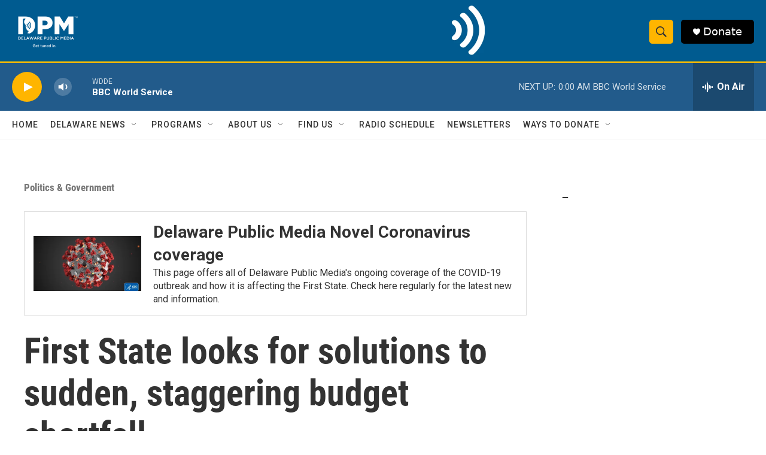

--- FILE ---
content_type: text/html; charset=utf-8
request_url: https://www.google.com/recaptcha/api2/aframe
body_size: 182
content:
<!DOCTYPE HTML><html><head><meta http-equiv="content-type" content="text/html; charset=UTF-8"></head><body><script nonce="A2NDb16g2NmW-YiP6etcUg">/** Anti-fraud and anti-abuse applications only. See google.com/recaptcha */ try{var clients={'sodar':'https://pagead2.googlesyndication.com/pagead/sodar?'};window.addEventListener("message",function(a){try{if(a.source===window.parent){var b=JSON.parse(a.data);var c=clients[b['id']];if(c){var d=document.createElement('img');d.src=c+b['params']+'&rc='+(localStorage.getItem("rc::a")?sessionStorage.getItem("rc::b"):"");window.document.body.appendChild(d);sessionStorage.setItem("rc::e",parseInt(sessionStorage.getItem("rc::e")||0)+1);localStorage.setItem("rc::h",'1761968948735');}}}catch(b){}});window.parent.postMessage("_grecaptcha_ready", "*");}catch(b){}</script></body></html>